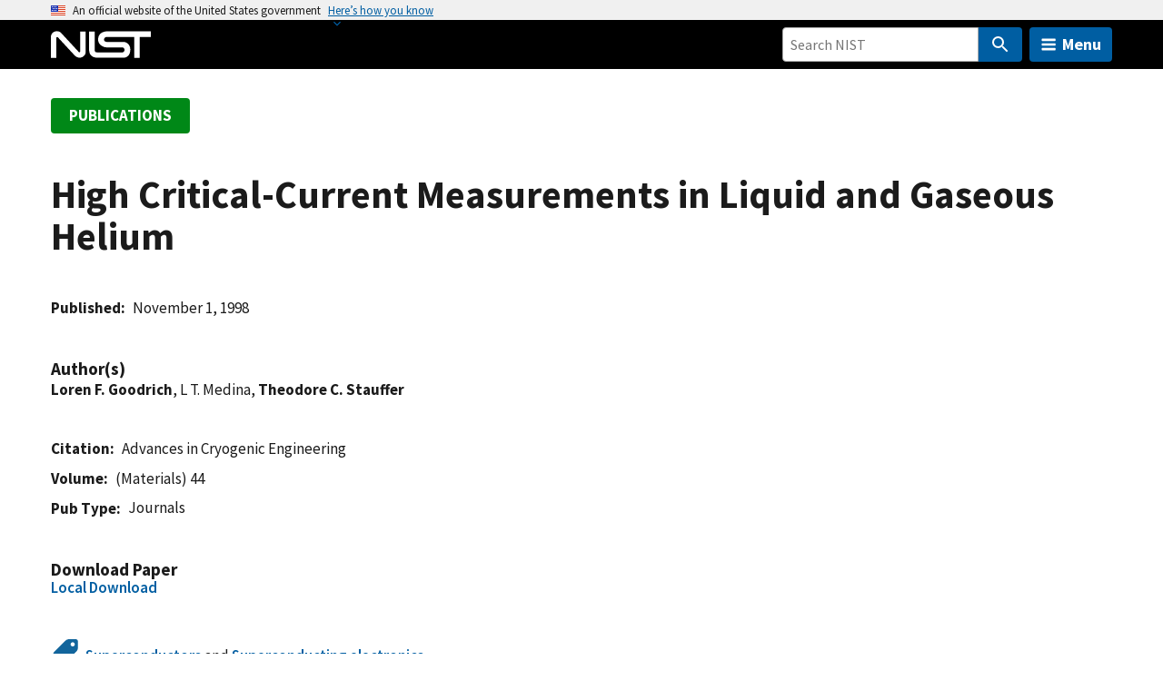

--- FILE ---
content_type: text/html; charset=UTF-8
request_url: https://www.nist.gov/publications/high-critical-current-measurements-liquid-and-gaseous-helium
body_size: 20998
content:
<!DOCTYPE html>
<html lang="en" dir="ltr" prefix="content: http://purl.org/rss/1.0/modules/content/  dc: http://purl.org/dc/terms/  foaf: http://xmlns.com/foaf/0.1/  og: http://ogp.me/ns#  rdfs: http://www.w3.org/2000/01/rdf-schema#  schema: http://schema.org/  sioc: http://rdfs.org/sioc/ns#  sioct: http://rdfs.org/sioc/types#  skos: http://www.w3.org/2004/02/skos/core#  xsd: http://www.w3.org/2001/XMLSchema# ">
  <head>
    <meta charset="utf-8" /><script type="text/javascript">(window.NREUM||(NREUM={})).init={ajax:{deny_list:["bam.nr-data.net"]},feature_flags:["soft_nav"]};(window.NREUM||(NREUM={})).loader_config={licenseKey:"37b7ccb661",applicationID:"1089704227",browserID:"1134161994"};;/*! For license information please see nr-loader-rum-1.308.0.min.js.LICENSE.txt */
(()=>{var e,t,r={163:(e,t,r)=>{"use strict";r.d(t,{j:()=>E});var n=r(384),i=r(1741);var a=r(2555);r(860).K7.genericEvents;const s="experimental.resources",o="register",c=e=>{if(!e||"string"!=typeof e)return!1;try{document.createDocumentFragment().querySelector(e)}catch{return!1}return!0};var d=r(2614),u=r(944),l=r(8122);const f="[data-nr-mask]",g=e=>(0,l.a)(e,(()=>{const e={feature_flags:[],experimental:{allow_registered_children:!1,resources:!1},mask_selector:"*",block_selector:"[data-nr-block]",mask_input_options:{color:!1,date:!1,"datetime-local":!1,email:!1,month:!1,number:!1,range:!1,search:!1,tel:!1,text:!1,time:!1,url:!1,week:!1,textarea:!1,select:!1,password:!0}};return{ajax:{deny_list:void 0,block_internal:!0,enabled:!0,autoStart:!0},api:{get allow_registered_children(){return e.feature_flags.includes(o)||e.experimental.allow_registered_children},set allow_registered_children(t){e.experimental.allow_registered_children=t},duplicate_registered_data:!1},browser_consent_mode:{enabled:!1},distributed_tracing:{enabled:void 0,exclude_newrelic_header:void 0,cors_use_newrelic_header:void 0,cors_use_tracecontext_headers:void 0,allowed_origins:void 0},get feature_flags(){return e.feature_flags},set feature_flags(t){e.feature_flags=t},generic_events:{enabled:!0,autoStart:!0},harvest:{interval:30},jserrors:{enabled:!0,autoStart:!0},logging:{enabled:!0,autoStart:!0},metrics:{enabled:!0,autoStart:!0},obfuscate:void 0,page_action:{enabled:!0},page_view_event:{enabled:!0,autoStart:!0},page_view_timing:{enabled:!0,autoStart:!0},performance:{capture_marks:!1,capture_measures:!1,capture_detail:!0,resources:{get enabled(){return e.feature_flags.includes(s)||e.experimental.resources},set enabled(t){e.experimental.resources=t},asset_types:[],first_party_domains:[],ignore_newrelic:!0}},privacy:{cookies_enabled:!0},proxy:{assets:void 0,beacon:void 0},session:{expiresMs:d.wk,inactiveMs:d.BB},session_replay:{autoStart:!0,enabled:!1,preload:!1,sampling_rate:10,error_sampling_rate:100,collect_fonts:!1,inline_images:!1,fix_stylesheets:!0,mask_all_inputs:!0,get mask_text_selector(){return e.mask_selector},set mask_text_selector(t){c(t)?e.mask_selector="".concat(t,",").concat(f):""===t||null===t?e.mask_selector=f:(0,u.R)(5,t)},get block_class(){return"nr-block"},get ignore_class(){return"nr-ignore"},get mask_text_class(){return"nr-mask"},get block_selector(){return e.block_selector},set block_selector(t){c(t)?e.block_selector+=",".concat(t):""!==t&&(0,u.R)(6,t)},get mask_input_options(){return e.mask_input_options},set mask_input_options(t){t&&"object"==typeof t?e.mask_input_options={...t,password:!0}:(0,u.R)(7,t)}},session_trace:{enabled:!0,autoStart:!0},soft_navigations:{enabled:!0,autoStart:!0},spa:{enabled:!0,autoStart:!0},ssl:void 0,user_actions:{enabled:!0,elementAttributes:["id","className","tagName","type"]}}})());var p=r(6154),m=r(9324);let h=0;const v={buildEnv:m.F3,distMethod:m.Xs,version:m.xv,originTime:p.WN},b={consented:!1},y={appMetadata:{},get consented(){return this.session?.state?.consent||b.consented},set consented(e){b.consented=e},customTransaction:void 0,denyList:void 0,disabled:!1,harvester:void 0,isolatedBacklog:!1,isRecording:!1,loaderType:void 0,maxBytes:3e4,obfuscator:void 0,onerror:void 0,ptid:void 0,releaseIds:{},session:void 0,timeKeeper:void 0,registeredEntities:[],jsAttributesMetadata:{bytes:0},get harvestCount(){return++h}},_=e=>{const t=(0,l.a)(e,y),r=Object.keys(v).reduce((e,t)=>(e[t]={value:v[t],writable:!1,configurable:!0,enumerable:!0},e),{});return Object.defineProperties(t,r)};var w=r(5701);const x=e=>{const t=e.startsWith("http");e+="/",r.p=t?e:"https://"+e};var R=r(7836),k=r(3241);const A={accountID:void 0,trustKey:void 0,agentID:void 0,licenseKey:void 0,applicationID:void 0,xpid:void 0},S=e=>(0,l.a)(e,A),T=new Set;function E(e,t={},r,s){let{init:o,info:c,loader_config:d,runtime:u={},exposed:l=!0}=t;if(!c){const e=(0,n.pV)();o=e.init,c=e.info,d=e.loader_config}e.init=g(o||{}),e.loader_config=S(d||{}),c.jsAttributes??={},p.bv&&(c.jsAttributes.isWorker=!0),e.info=(0,a.D)(c);const f=e.init,m=[c.beacon,c.errorBeacon];T.has(e.agentIdentifier)||(f.proxy.assets&&(x(f.proxy.assets),m.push(f.proxy.assets)),f.proxy.beacon&&m.push(f.proxy.beacon),e.beacons=[...m],function(e){const t=(0,n.pV)();Object.getOwnPropertyNames(i.W.prototype).forEach(r=>{const n=i.W.prototype[r];if("function"!=typeof n||"constructor"===n)return;let a=t[r];e[r]&&!1!==e.exposed&&"micro-agent"!==e.runtime?.loaderType&&(t[r]=(...t)=>{const n=e[r](...t);return a?a(...t):n})})}(e),(0,n.US)("activatedFeatures",w.B)),u.denyList=[...f.ajax.deny_list||[],...f.ajax.block_internal?m:[]],u.ptid=e.agentIdentifier,u.loaderType=r,e.runtime=_(u),T.has(e.agentIdentifier)||(e.ee=R.ee.get(e.agentIdentifier),e.exposed=l,(0,k.W)({agentIdentifier:e.agentIdentifier,drained:!!w.B?.[e.agentIdentifier],type:"lifecycle",name:"initialize",feature:void 0,data:e.config})),T.add(e.agentIdentifier)}},384:(e,t,r)=>{"use strict";r.d(t,{NT:()=>s,US:()=>u,Zm:()=>o,bQ:()=>d,dV:()=>c,pV:()=>l});var n=r(6154),i=r(1863),a=r(1910);const s={beacon:"bam.nr-data.net",errorBeacon:"bam.nr-data.net"};function o(){return n.gm.NREUM||(n.gm.NREUM={}),void 0===n.gm.newrelic&&(n.gm.newrelic=n.gm.NREUM),n.gm.NREUM}function c(){let e=o();return e.o||(e.o={ST:n.gm.setTimeout,SI:n.gm.setImmediate||n.gm.setInterval,CT:n.gm.clearTimeout,XHR:n.gm.XMLHttpRequest,REQ:n.gm.Request,EV:n.gm.Event,PR:n.gm.Promise,MO:n.gm.MutationObserver,FETCH:n.gm.fetch,WS:n.gm.WebSocket},(0,a.i)(...Object.values(e.o))),e}function d(e,t){let r=o();r.initializedAgents??={},t.initializedAt={ms:(0,i.t)(),date:new Date},r.initializedAgents[e]=t}function u(e,t){o()[e]=t}function l(){return function(){let e=o();const t=e.info||{};e.info={beacon:s.beacon,errorBeacon:s.errorBeacon,...t}}(),function(){let e=o();const t=e.init||{};e.init={...t}}(),c(),function(){let e=o();const t=e.loader_config||{};e.loader_config={...t}}(),o()}},782:(e,t,r)=>{"use strict";r.d(t,{T:()=>n});const n=r(860).K7.pageViewTiming},860:(e,t,r)=>{"use strict";r.d(t,{$J:()=>u,K7:()=>c,P3:()=>d,XX:()=>i,Yy:()=>o,df:()=>a,qY:()=>n,v4:()=>s});const n="events",i="jserrors",a="browser/blobs",s="rum",o="browser/logs",c={ajax:"ajax",genericEvents:"generic_events",jserrors:i,logging:"logging",metrics:"metrics",pageAction:"page_action",pageViewEvent:"page_view_event",pageViewTiming:"page_view_timing",sessionReplay:"session_replay",sessionTrace:"session_trace",softNav:"soft_navigations",spa:"spa"},d={[c.pageViewEvent]:1,[c.pageViewTiming]:2,[c.metrics]:3,[c.jserrors]:4,[c.spa]:5,[c.ajax]:6,[c.sessionTrace]:7,[c.softNav]:8,[c.sessionReplay]:9,[c.logging]:10,[c.genericEvents]:11},u={[c.pageViewEvent]:s,[c.pageViewTiming]:n,[c.ajax]:n,[c.spa]:n,[c.softNav]:n,[c.metrics]:i,[c.jserrors]:i,[c.sessionTrace]:a,[c.sessionReplay]:a,[c.logging]:o,[c.genericEvents]:"ins"}},944:(e,t,r)=>{"use strict";r.d(t,{R:()=>i});var n=r(3241);function i(e,t){"function"==typeof console.debug&&(console.debug("New Relic Warning: https://github.com/newrelic/newrelic-browser-agent/blob/main/docs/warning-codes.md#".concat(e),t),(0,n.W)({agentIdentifier:null,drained:null,type:"data",name:"warn",feature:"warn",data:{code:e,secondary:t}}))}},1687:(e,t,r)=>{"use strict";r.d(t,{Ak:()=>d,Ze:()=>f,x3:()=>u});var n=r(3241),i=r(7836),a=r(3606),s=r(860),o=r(2646);const c={};function d(e,t){const r={staged:!1,priority:s.P3[t]||0};l(e),c[e].get(t)||c[e].set(t,r)}function u(e,t){e&&c[e]&&(c[e].get(t)&&c[e].delete(t),p(e,t,!1),c[e].size&&g(e))}function l(e){if(!e)throw new Error("agentIdentifier required");c[e]||(c[e]=new Map)}function f(e="",t="feature",r=!1){if(l(e),!e||!c[e].get(t)||r)return p(e,t);c[e].get(t).staged=!0,g(e)}function g(e){const t=Array.from(c[e]);t.every(([e,t])=>t.staged)&&(t.sort((e,t)=>e[1].priority-t[1].priority),t.forEach(([t])=>{c[e].delete(t),p(e,t)}))}function p(e,t,r=!0){const s=e?i.ee.get(e):i.ee,c=a.i.handlers;if(!s.aborted&&s.backlog&&c){if((0,n.W)({agentIdentifier:e,type:"lifecycle",name:"drain",feature:t}),r){const e=s.backlog[t],r=c[t];if(r){for(let t=0;e&&t<e.length;++t)m(e[t],r);Object.entries(r).forEach(([e,t])=>{Object.values(t||{}).forEach(t=>{t[0]?.on&&t[0]?.context()instanceof o.y&&t[0].on(e,t[1])})})}}s.isolatedBacklog||delete c[t],s.backlog[t]=null,s.emit("drain-"+t,[])}}function m(e,t){var r=e[1];Object.values(t[r]||{}).forEach(t=>{var r=e[0];if(t[0]===r){var n=t[1],i=e[3],a=e[2];n.apply(i,a)}})}},1738:(e,t,r)=>{"use strict";r.d(t,{U:()=>g,Y:()=>f});var n=r(3241),i=r(9908),a=r(1863),s=r(944),o=r(5701),c=r(3969),d=r(8362),u=r(860),l=r(4261);function f(e,t,r,a){const f=a||r;!f||f[e]&&f[e]!==d.d.prototype[e]||(f[e]=function(){(0,i.p)(c.xV,["API/"+e+"/called"],void 0,u.K7.metrics,r.ee),(0,n.W)({agentIdentifier:r.agentIdentifier,drained:!!o.B?.[r.agentIdentifier],type:"data",name:"api",feature:l.Pl+e,data:{}});try{return t.apply(this,arguments)}catch(e){(0,s.R)(23,e)}})}function g(e,t,r,n,s){const o=e.info;null===r?delete o.jsAttributes[t]:o.jsAttributes[t]=r,(s||null===r)&&(0,i.p)(l.Pl+n,[(0,a.t)(),t,r],void 0,"session",e.ee)}},1741:(e,t,r)=>{"use strict";r.d(t,{W:()=>a});var n=r(944),i=r(4261);class a{#e(e,...t){if(this[e]!==a.prototype[e])return this[e](...t);(0,n.R)(35,e)}addPageAction(e,t){return this.#e(i.hG,e,t)}register(e){return this.#e(i.eY,e)}recordCustomEvent(e,t){return this.#e(i.fF,e,t)}setPageViewName(e,t){return this.#e(i.Fw,e,t)}setCustomAttribute(e,t,r){return this.#e(i.cD,e,t,r)}noticeError(e,t){return this.#e(i.o5,e,t)}setUserId(e,t=!1){return this.#e(i.Dl,e,t)}setApplicationVersion(e){return this.#e(i.nb,e)}setErrorHandler(e){return this.#e(i.bt,e)}addRelease(e,t){return this.#e(i.k6,e,t)}log(e,t){return this.#e(i.$9,e,t)}start(){return this.#e(i.d3)}finished(e){return this.#e(i.BL,e)}recordReplay(){return this.#e(i.CH)}pauseReplay(){return this.#e(i.Tb)}addToTrace(e){return this.#e(i.U2,e)}setCurrentRouteName(e){return this.#e(i.PA,e)}interaction(e){return this.#e(i.dT,e)}wrapLogger(e,t,r){return this.#e(i.Wb,e,t,r)}measure(e,t){return this.#e(i.V1,e,t)}consent(e){return this.#e(i.Pv,e)}}},1863:(e,t,r)=>{"use strict";function n(){return Math.floor(performance.now())}r.d(t,{t:()=>n})},1910:(e,t,r)=>{"use strict";r.d(t,{i:()=>a});var n=r(944);const i=new Map;function a(...e){return e.every(e=>{if(i.has(e))return i.get(e);const t="function"==typeof e?e.toString():"",r=t.includes("[native code]"),a=t.includes("nrWrapper");return r||a||(0,n.R)(64,e?.name||t),i.set(e,r),r})}},2555:(e,t,r)=>{"use strict";r.d(t,{D:()=>o,f:()=>s});var n=r(384),i=r(8122);const a={beacon:n.NT.beacon,errorBeacon:n.NT.errorBeacon,licenseKey:void 0,applicationID:void 0,sa:void 0,queueTime:void 0,applicationTime:void 0,ttGuid:void 0,user:void 0,account:void 0,product:void 0,extra:void 0,jsAttributes:{},userAttributes:void 0,atts:void 0,transactionName:void 0,tNamePlain:void 0};function s(e){try{return!!e.licenseKey&&!!e.errorBeacon&&!!e.applicationID}catch(e){return!1}}const o=e=>(0,i.a)(e,a)},2614:(e,t,r)=>{"use strict";r.d(t,{BB:()=>s,H3:()=>n,g:()=>d,iL:()=>c,tS:()=>o,uh:()=>i,wk:()=>a});const n="NRBA",i="SESSION",a=144e5,s=18e5,o={STARTED:"session-started",PAUSE:"session-pause",RESET:"session-reset",RESUME:"session-resume",UPDATE:"session-update"},c={SAME_TAB:"same-tab",CROSS_TAB:"cross-tab"},d={OFF:0,FULL:1,ERROR:2}},2646:(e,t,r)=>{"use strict";r.d(t,{y:()=>n});class n{constructor(e){this.contextId=e}}},2843:(e,t,r)=>{"use strict";r.d(t,{G:()=>a,u:()=>i});var n=r(3878);function i(e,t=!1,r,i){(0,n.DD)("visibilitychange",function(){if(t)return void("hidden"===document.visibilityState&&e());e(document.visibilityState)},r,i)}function a(e,t,r){(0,n.sp)("pagehide",e,t,r)}},3241:(e,t,r)=>{"use strict";r.d(t,{W:()=>a});var n=r(6154);const i="newrelic";function a(e={}){try{n.gm.dispatchEvent(new CustomEvent(i,{detail:e}))}catch(e){}}},3606:(e,t,r)=>{"use strict";r.d(t,{i:()=>a});var n=r(9908);a.on=s;var i=a.handlers={};function a(e,t,r,a){s(a||n.d,i,e,t,r)}function s(e,t,r,i,a){a||(a="feature"),e||(e=n.d);var s=t[a]=t[a]||{};(s[r]=s[r]||[]).push([e,i])}},3878:(e,t,r)=>{"use strict";function n(e,t){return{capture:e,passive:!1,signal:t}}function i(e,t,r=!1,i){window.addEventListener(e,t,n(r,i))}function a(e,t,r=!1,i){document.addEventListener(e,t,n(r,i))}r.d(t,{DD:()=>a,jT:()=>n,sp:()=>i})},3969:(e,t,r)=>{"use strict";r.d(t,{TZ:()=>n,XG:()=>o,rs:()=>i,xV:()=>s,z_:()=>a});const n=r(860).K7.metrics,i="sm",a="cm",s="storeSupportabilityMetrics",o="storeEventMetrics"},4234:(e,t,r)=>{"use strict";r.d(t,{W:()=>a});var n=r(7836),i=r(1687);class a{constructor(e,t){this.agentIdentifier=e,this.ee=n.ee.get(e),this.featureName=t,this.blocked=!1}deregisterDrain(){(0,i.x3)(this.agentIdentifier,this.featureName)}}},4261:(e,t,r)=>{"use strict";r.d(t,{$9:()=>d,BL:()=>o,CH:()=>g,Dl:()=>_,Fw:()=>y,PA:()=>h,Pl:()=>n,Pv:()=>k,Tb:()=>l,U2:()=>a,V1:()=>R,Wb:()=>x,bt:()=>b,cD:()=>v,d3:()=>w,dT:()=>c,eY:()=>p,fF:()=>f,hG:()=>i,k6:()=>s,nb:()=>m,o5:()=>u});const n="api-",i="addPageAction",a="addToTrace",s="addRelease",o="finished",c="interaction",d="log",u="noticeError",l="pauseReplay",f="recordCustomEvent",g="recordReplay",p="register",m="setApplicationVersion",h="setCurrentRouteName",v="setCustomAttribute",b="setErrorHandler",y="setPageViewName",_="setUserId",w="start",x="wrapLogger",R="measure",k="consent"},5289:(e,t,r)=>{"use strict";r.d(t,{GG:()=>s,Qr:()=>c,sB:()=>o});var n=r(3878),i=r(6389);function a(){return"undefined"==typeof document||"complete"===document.readyState}function s(e,t){if(a())return e();const r=(0,i.J)(e),s=setInterval(()=>{a()&&(clearInterval(s),r())},500);(0,n.sp)("load",r,t)}function o(e){if(a())return e();(0,n.DD)("DOMContentLoaded",e)}function c(e){if(a())return e();(0,n.sp)("popstate",e)}},5607:(e,t,r)=>{"use strict";r.d(t,{W:()=>n});const n=(0,r(9566).bz)()},5701:(e,t,r)=>{"use strict";r.d(t,{B:()=>a,t:()=>s});var n=r(3241);const i=new Set,a={};function s(e,t){const r=t.agentIdentifier;a[r]??={},e&&"object"==typeof e&&(i.has(r)||(t.ee.emit("rumresp",[e]),a[r]=e,i.add(r),(0,n.W)({agentIdentifier:r,loaded:!0,drained:!0,type:"lifecycle",name:"load",feature:void 0,data:e})))}},6154:(e,t,r)=>{"use strict";r.d(t,{OF:()=>c,RI:()=>i,WN:()=>u,bv:()=>a,eN:()=>l,gm:()=>s,mw:()=>o,sb:()=>d});var n=r(1863);const i="undefined"!=typeof window&&!!window.document,a="undefined"!=typeof WorkerGlobalScope&&("undefined"!=typeof self&&self instanceof WorkerGlobalScope&&self.navigator instanceof WorkerNavigator||"undefined"!=typeof globalThis&&globalThis instanceof WorkerGlobalScope&&globalThis.navigator instanceof WorkerNavigator),s=i?window:"undefined"!=typeof WorkerGlobalScope&&("undefined"!=typeof self&&self instanceof WorkerGlobalScope&&self||"undefined"!=typeof globalThis&&globalThis instanceof WorkerGlobalScope&&globalThis),o=Boolean("hidden"===s?.document?.visibilityState),c=/iPad|iPhone|iPod/.test(s.navigator?.userAgent),d=c&&"undefined"==typeof SharedWorker,u=((()=>{const e=s.navigator?.userAgent?.match(/Firefox[/\s](\d+\.\d+)/);Array.isArray(e)&&e.length>=2&&e[1]})(),Date.now()-(0,n.t)()),l=()=>"undefined"!=typeof PerformanceNavigationTiming&&s?.performance?.getEntriesByType("navigation")?.[0]?.responseStart},6389:(e,t,r)=>{"use strict";function n(e,t=500,r={}){const n=r?.leading||!1;let i;return(...r)=>{n&&void 0===i&&(e.apply(this,r),i=setTimeout(()=>{i=clearTimeout(i)},t)),n||(clearTimeout(i),i=setTimeout(()=>{e.apply(this,r)},t))}}function i(e){let t=!1;return(...r)=>{t||(t=!0,e.apply(this,r))}}r.d(t,{J:()=>i,s:()=>n})},6630:(e,t,r)=>{"use strict";r.d(t,{T:()=>n});const n=r(860).K7.pageViewEvent},7699:(e,t,r)=>{"use strict";r.d(t,{It:()=>a,KC:()=>o,No:()=>i,qh:()=>s});var n=r(860);const i=16e3,a=1e6,s="SESSION_ERROR",o={[n.K7.logging]:!0,[n.K7.genericEvents]:!1,[n.K7.jserrors]:!1,[n.K7.ajax]:!1}},7836:(e,t,r)=>{"use strict";r.d(t,{P:()=>o,ee:()=>c});var n=r(384),i=r(8990),a=r(2646),s=r(5607);const o="nr@context:".concat(s.W),c=function e(t,r){var n={},s={},u={},l=!1;try{l=16===r.length&&d.initializedAgents?.[r]?.runtime.isolatedBacklog}catch(e){}var f={on:p,addEventListener:p,removeEventListener:function(e,t){var r=n[e];if(!r)return;for(var i=0;i<r.length;i++)r[i]===t&&r.splice(i,1)},emit:function(e,r,n,i,a){!1!==a&&(a=!0);if(c.aborted&&!i)return;t&&a&&t.emit(e,r,n);var o=g(n);m(e).forEach(e=>{e.apply(o,r)});var d=v()[s[e]];d&&d.push([f,e,r,o]);return o},get:h,listeners:m,context:g,buffer:function(e,t){const r=v();if(t=t||"feature",f.aborted)return;Object.entries(e||{}).forEach(([e,n])=>{s[n]=t,t in r||(r[t]=[])})},abort:function(){f._aborted=!0,Object.keys(f.backlog).forEach(e=>{delete f.backlog[e]})},isBuffering:function(e){return!!v()[s[e]]},debugId:r,backlog:l?{}:t&&"object"==typeof t.backlog?t.backlog:{},isolatedBacklog:l};return Object.defineProperty(f,"aborted",{get:()=>{let e=f._aborted||!1;return e||(t&&(e=t.aborted),e)}}),f;function g(e){return e&&e instanceof a.y?e:e?(0,i.I)(e,o,()=>new a.y(o)):new a.y(o)}function p(e,t){n[e]=m(e).concat(t)}function m(e){return n[e]||[]}function h(t){return u[t]=u[t]||e(f,t)}function v(){return f.backlog}}(void 0,"globalEE"),d=(0,n.Zm)();d.ee||(d.ee=c)},8122:(e,t,r)=>{"use strict";r.d(t,{a:()=>i});var n=r(944);function i(e,t){try{if(!e||"object"!=typeof e)return(0,n.R)(3);if(!t||"object"!=typeof t)return(0,n.R)(4);const r=Object.create(Object.getPrototypeOf(t),Object.getOwnPropertyDescriptors(t)),a=0===Object.keys(r).length?e:r;for(let s in a)if(void 0!==e[s])try{if(null===e[s]){r[s]=null;continue}Array.isArray(e[s])&&Array.isArray(t[s])?r[s]=Array.from(new Set([...e[s],...t[s]])):"object"==typeof e[s]&&"object"==typeof t[s]?r[s]=i(e[s],t[s]):r[s]=e[s]}catch(e){r[s]||(0,n.R)(1,e)}return r}catch(e){(0,n.R)(2,e)}}},8362:(e,t,r)=>{"use strict";r.d(t,{d:()=>a});var n=r(9566),i=r(1741);class a extends i.W{agentIdentifier=(0,n.LA)(16)}},8374:(e,t,r)=>{r.nc=(()=>{try{return document?.currentScript?.nonce}catch(e){}return""})()},8990:(e,t,r)=>{"use strict";r.d(t,{I:()=>i});var n=Object.prototype.hasOwnProperty;function i(e,t,r){if(n.call(e,t))return e[t];var i=r();if(Object.defineProperty&&Object.keys)try{return Object.defineProperty(e,t,{value:i,writable:!0,enumerable:!1}),i}catch(e){}return e[t]=i,i}},9324:(e,t,r)=>{"use strict";r.d(t,{F3:()=>i,Xs:()=>a,xv:()=>n});const n="1.308.0",i="PROD",a="CDN"},9566:(e,t,r)=>{"use strict";r.d(t,{LA:()=>o,bz:()=>s});var n=r(6154);const i="xxxxxxxx-xxxx-4xxx-yxxx-xxxxxxxxxxxx";function a(e,t){return e?15&e[t]:16*Math.random()|0}function s(){const e=n.gm?.crypto||n.gm?.msCrypto;let t,r=0;return e&&e.getRandomValues&&(t=e.getRandomValues(new Uint8Array(30))),i.split("").map(e=>"x"===e?a(t,r++).toString(16):"y"===e?(3&a()|8).toString(16):e).join("")}function o(e){const t=n.gm?.crypto||n.gm?.msCrypto;let r,i=0;t&&t.getRandomValues&&(r=t.getRandomValues(new Uint8Array(e)));const s=[];for(var o=0;o<e;o++)s.push(a(r,i++).toString(16));return s.join("")}},9908:(e,t,r)=>{"use strict";r.d(t,{d:()=>n,p:()=>i});var n=r(7836).ee.get("handle");function i(e,t,r,i,a){a?(a.buffer([e],i),a.emit(e,t,r)):(n.buffer([e],i),n.emit(e,t,r))}}},n={};function i(e){var t=n[e];if(void 0!==t)return t.exports;var a=n[e]={exports:{}};return r[e](a,a.exports,i),a.exports}i.m=r,i.d=(e,t)=>{for(var r in t)i.o(t,r)&&!i.o(e,r)&&Object.defineProperty(e,r,{enumerable:!0,get:t[r]})},i.f={},i.e=e=>Promise.all(Object.keys(i.f).reduce((t,r)=>(i.f[r](e,t),t),[])),i.u=e=>"nr-rum-1.308.0.min.js",i.o=(e,t)=>Object.prototype.hasOwnProperty.call(e,t),e={},t="NRBA-1.308.0.PROD:",i.l=(r,n,a,s)=>{if(e[r])e[r].push(n);else{var o,c;if(void 0!==a)for(var d=document.getElementsByTagName("script"),u=0;u<d.length;u++){var l=d[u];if(l.getAttribute("src")==r||l.getAttribute("data-webpack")==t+a){o=l;break}}if(!o){c=!0;var f={296:"sha512-+MIMDsOcckGXa1EdWHqFNv7P+JUkd5kQwCBr3KE6uCvnsBNUrdSt4a/3/L4j4TxtnaMNjHpza2/erNQbpacJQA=="};(o=document.createElement("script")).charset="utf-8",i.nc&&o.setAttribute("nonce",i.nc),o.setAttribute("data-webpack",t+a),o.src=r,0!==o.src.indexOf(window.location.origin+"/")&&(o.crossOrigin="anonymous"),f[s]&&(o.integrity=f[s])}e[r]=[n];var g=(t,n)=>{o.onerror=o.onload=null,clearTimeout(p);var i=e[r];if(delete e[r],o.parentNode&&o.parentNode.removeChild(o),i&&i.forEach(e=>e(n)),t)return t(n)},p=setTimeout(g.bind(null,void 0,{type:"timeout",target:o}),12e4);o.onerror=g.bind(null,o.onerror),o.onload=g.bind(null,o.onload),c&&document.head.appendChild(o)}},i.r=e=>{"undefined"!=typeof Symbol&&Symbol.toStringTag&&Object.defineProperty(e,Symbol.toStringTag,{value:"Module"}),Object.defineProperty(e,"__esModule",{value:!0})},i.p="https://js-agent.newrelic.com/",(()=>{var e={374:0,840:0};i.f.j=(t,r)=>{var n=i.o(e,t)?e[t]:void 0;if(0!==n)if(n)r.push(n[2]);else{var a=new Promise((r,i)=>n=e[t]=[r,i]);r.push(n[2]=a);var s=i.p+i.u(t),o=new Error;i.l(s,r=>{if(i.o(e,t)&&(0!==(n=e[t])&&(e[t]=void 0),n)){var a=r&&("load"===r.type?"missing":r.type),s=r&&r.target&&r.target.src;o.message="Loading chunk "+t+" failed: ("+a+": "+s+")",o.name="ChunkLoadError",o.type=a,o.request=s,n[1](o)}},"chunk-"+t,t)}};var t=(t,r)=>{var n,a,[s,o,c]=r,d=0;if(s.some(t=>0!==e[t])){for(n in o)i.o(o,n)&&(i.m[n]=o[n]);if(c)c(i)}for(t&&t(r);d<s.length;d++)a=s[d],i.o(e,a)&&e[a]&&e[a][0](),e[a]=0},r=self["webpackChunk:NRBA-1.308.0.PROD"]=self["webpackChunk:NRBA-1.308.0.PROD"]||[];r.forEach(t.bind(null,0)),r.push=t.bind(null,r.push.bind(r))})(),(()=>{"use strict";i(8374);var e=i(8362),t=i(860);const r=Object.values(t.K7);var n=i(163);var a=i(9908),s=i(1863),o=i(4261),c=i(1738);var d=i(1687),u=i(4234),l=i(5289),f=i(6154),g=i(944),p=i(384);const m=e=>f.RI&&!0===e?.privacy.cookies_enabled;function h(e){return!!(0,p.dV)().o.MO&&m(e)&&!0===e?.session_trace.enabled}var v=i(6389),b=i(7699);class y extends u.W{constructor(e,t){super(e.agentIdentifier,t),this.agentRef=e,this.abortHandler=void 0,this.featAggregate=void 0,this.loadedSuccessfully=void 0,this.onAggregateImported=new Promise(e=>{this.loadedSuccessfully=e}),this.deferred=Promise.resolve(),!1===e.init[this.featureName].autoStart?this.deferred=new Promise((t,r)=>{this.ee.on("manual-start-all",(0,v.J)(()=>{(0,d.Ak)(e.agentIdentifier,this.featureName),t()}))}):(0,d.Ak)(e.agentIdentifier,t)}importAggregator(e,t,r={}){if(this.featAggregate)return;const n=async()=>{let n;await this.deferred;try{if(m(e.init)){const{setupAgentSession:t}=await i.e(296).then(i.bind(i,3305));n=t(e)}}catch(e){(0,g.R)(20,e),this.ee.emit("internal-error",[e]),(0,a.p)(b.qh,[e],void 0,this.featureName,this.ee)}try{if(!this.#t(this.featureName,n,e.init))return(0,d.Ze)(this.agentIdentifier,this.featureName),void this.loadedSuccessfully(!1);const{Aggregate:i}=await t();this.featAggregate=new i(e,r),e.runtime.harvester.initializedAggregates.push(this.featAggregate),this.loadedSuccessfully(!0)}catch(e){(0,g.R)(34,e),this.abortHandler?.(),(0,d.Ze)(this.agentIdentifier,this.featureName,!0),this.loadedSuccessfully(!1),this.ee&&this.ee.abort()}};f.RI?(0,l.GG)(()=>n(),!0):n()}#t(e,r,n){if(this.blocked)return!1;switch(e){case t.K7.sessionReplay:return h(n)&&!!r;case t.K7.sessionTrace:return!!r;default:return!0}}}var _=i(6630),w=i(2614),x=i(3241);class R extends y{static featureName=_.T;constructor(e){var t;super(e,_.T),this.setupInspectionEvents(e.agentIdentifier),t=e,(0,c.Y)(o.Fw,function(e,r){"string"==typeof e&&("/"!==e.charAt(0)&&(e="/"+e),t.runtime.customTransaction=(r||"http://custom.transaction")+e,(0,a.p)(o.Pl+o.Fw,[(0,s.t)()],void 0,void 0,t.ee))},t),this.importAggregator(e,()=>i.e(296).then(i.bind(i,3943)))}setupInspectionEvents(e){const t=(t,r)=>{t&&(0,x.W)({agentIdentifier:e,timeStamp:t.timeStamp,loaded:"complete"===t.target.readyState,type:"window",name:r,data:t.target.location+""})};(0,l.sB)(e=>{t(e,"DOMContentLoaded")}),(0,l.GG)(e=>{t(e,"load")}),(0,l.Qr)(e=>{t(e,"navigate")}),this.ee.on(w.tS.UPDATE,(t,r)=>{(0,x.W)({agentIdentifier:e,type:"lifecycle",name:"session",data:r})})}}class k extends e.d{constructor(e){var t;(super(),f.gm)?(this.features={},(0,p.bQ)(this.agentIdentifier,this),this.desiredFeatures=new Set(e.features||[]),this.desiredFeatures.add(R),(0,n.j)(this,e,e.loaderType||"agent"),t=this,(0,c.Y)(o.cD,function(e,r,n=!1){if("string"==typeof e){if(["string","number","boolean"].includes(typeof r)||null===r)return(0,c.U)(t,e,r,o.cD,n);(0,g.R)(40,typeof r)}else(0,g.R)(39,typeof e)},t),function(e){(0,c.Y)(o.Dl,function(t,r=!1){if("string"!=typeof t&&null!==t)return void(0,g.R)(41,typeof t);const n=e.info.jsAttributes["enduser.id"];r&&null!=n&&n!==t?(0,a.p)(o.Pl+"setUserIdAndResetSession",[t],void 0,"session",e.ee):(0,c.U)(e,"enduser.id",t,o.Dl,!0)},e)}(this),function(e){(0,c.Y)(o.nb,function(t){if("string"==typeof t||null===t)return(0,c.U)(e,"application.version",t,o.nb,!1);(0,g.R)(42,typeof t)},e)}(this),function(e){(0,c.Y)(o.d3,function(){e.ee.emit("manual-start-all")},e)}(this),function(e){(0,c.Y)(o.Pv,function(t=!0){if("boolean"==typeof t){if((0,a.p)(o.Pl+o.Pv,[t],void 0,"session",e.ee),e.runtime.consented=t,t){const t=e.features.page_view_event;t.onAggregateImported.then(e=>{const r=t.featAggregate;e&&!r.sentRum&&r.sendRum()})}}else(0,g.R)(65,typeof t)},e)}(this),this.run()):(0,g.R)(21)}get config(){return{info:this.info,init:this.init,loader_config:this.loader_config,runtime:this.runtime}}get api(){return this}run(){try{const e=function(e){const t={};return r.forEach(r=>{t[r]=!!e[r]?.enabled}),t}(this.init),n=[...this.desiredFeatures];n.sort((e,r)=>t.P3[e.featureName]-t.P3[r.featureName]),n.forEach(r=>{if(!e[r.featureName]&&r.featureName!==t.K7.pageViewEvent)return;if(r.featureName===t.K7.spa)return void(0,g.R)(67);const n=function(e){switch(e){case t.K7.ajax:return[t.K7.jserrors];case t.K7.sessionTrace:return[t.K7.ajax,t.K7.pageViewEvent];case t.K7.sessionReplay:return[t.K7.sessionTrace];case t.K7.pageViewTiming:return[t.K7.pageViewEvent];default:return[]}}(r.featureName).filter(e=>!(e in this.features));n.length>0&&(0,g.R)(36,{targetFeature:r.featureName,missingDependencies:n}),this.features[r.featureName]=new r(this)})}catch(e){(0,g.R)(22,e);for(const e in this.features)this.features[e].abortHandler?.();const t=(0,p.Zm)();delete t.initializedAgents[this.agentIdentifier]?.features,delete this.sharedAggregator;return t.ee.get(this.agentIdentifier).abort(),!1}}}var A=i(2843),S=i(782);class T extends y{static featureName=S.T;constructor(e){super(e,S.T),f.RI&&((0,A.u)(()=>(0,a.p)("docHidden",[(0,s.t)()],void 0,S.T,this.ee),!0),(0,A.G)(()=>(0,a.p)("winPagehide",[(0,s.t)()],void 0,S.T,this.ee)),this.importAggregator(e,()=>i.e(296).then(i.bind(i,2117))))}}var E=i(3969);class I extends y{static featureName=E.TZ;constructor(e){super(e,E.TZ),f.RI&&document.addEventListener("securitypolicyviolation",e=>{(0,a.p)(E.xV,["Generic/CSPViolation/Detected"],void 0,this.featureName,this.ee)}),this.importAggregator(e,()=>i.e(296).then(i.bind(i,9623)))}}new k({features:[R,T,I],loaderType:"lite"})})()})();</script>
<noscript><style>form.antibot * :not(.antibot-message) { display: none !important; }</style>
</noscript><script async src="https://www.googletagmanager.com/gtag/js?id=G-HEQ0YF2VYL"></script>
<script>window.dataLayer = window.dataLayer || [];function gtag(){dataLayer.push(arguments)};gtag("js", new Date());gtag("set", "developer_id.dMDhkMT", true);gtag('set', {'cookie_flags': 'SameSite=None;Secure', 'cookie_domain': 'www.nist.gov'});
gtag('config', 'G-CSLL4ZEK4L', { 
    'agency': 'DOC', 
    'subagency': 'NIST', 
    'groups': 'default',
});gtag("config", "G-HEQ0YF2VYL", {"groups":"default","page_placeholder":"PLACEHOLDER_page_location","link_attribution":true,"allow_ad_personalization_signals":false});gtag("config", "G-CSLL4ZEK4L", {"groups":"default","page_placeholder":"PLACEHOLDER_page_location","link_attribution":true,"allow_ad_personalization_signals":false});gtag("event", "custom", {"node_title":"High Critical-Current Measurements in Liquid and Gaseous Helium","node_id":"644281","content_type":"Publication"});</script>
<link rel="canonical" href="https://www.nist.gov/publications/high-critical-current-measurements-liquid-and-gaseous-helium" />
<link rel="shortlink" href="https://www.nist.gov/node/644281" />
<meta name="citation_title" content="High Critical-Current Measurements in Liquid and Gaseous Helium" />
<meta name="citation_author" content="Loren F. Goodrich" />
<meta name="citation_author" content="L T. Medina" />
<meta name="citation_author" content="Theodore C. Stauffer" />
<meta name="citation_publication_date" content="1998-11-01T07:00-05:00" />
<meta name="citation_volume" content="(Materials) 44" />
<meta name="citation_firstpage" content="873" />
<meta name="citation_lastpage" content="880" />
<meta name="citation_pdf_url" content="https://tsapps.nist.gov/publication/get_pdf.cfm?pub_id=30397" />
<meta property="og:site_name" content="NIST" />
<meta property="og:type" content="Article" />
<meta property="og:url" content="https://www.nist.gov/publications/high-critical-current-measurements-liquid-and-gaseous-helium" />
<meta property="og:title" content="High Critical-Current Measurements in Liquid and Gaseous Helium" />
<meta property="og:image" content="https://www.nist.gov/themes/custom/nist_www/img/homepage/nist_mark.png" />
<meta property="article:author" content="Loren F. Goodrich" />
<meta property="article:author" content="L T. Medina" />
<meta property="article:author" content="Theodore C. Stauffer" />
<meta property="article:published_time" content="1998-11-01T07:00-05:00" />
<meta property="article:modified_time" content="2021-10-12T11:10-04:00" />
<meta name="dcterms.title" content="High Critical-Current Measurements in Liquid and Gaseous Helium" />
<meta name="dcterms.creator" content="Loren F. Goodrich, L T. Medina, Theodore C. Stauffer" />
<meta name="dcterms.publisher" content="Loren F. Goodrich, L T. Medina, Theodore C. Stauffer" />
<meta name="dcterms.date" content="1998-11-01T07:00-05:00" />
<meta name="dcterms.type" content="text" />
<meta name="dcterms.format" content="text/html" />
<meta name="dcterms.identifier" content="https://www.nist.gov/publications/high-critical-current-measurements-liquid-and-gaseous-helium" />
<meta name="dcterms.source" content="NIST" />
<meta name="dcterms.modified" content="2021-10-12T11:10-04:00" />
<meta name="dcterms.created" content="1998-11-01T07:00-05:00" />
<meta name="twitter:card" content="summary_large_image" />
<meta name="twitter:title" content="High Critical-Current Measurements in Liquid and Gaseous Helium" />
<meta name="twitter:description" content="" />
<meta name="twitter:site" content="NIST" />
<meta name="google-site-verification" content="QMu0ODkER3rN5hLcMLqNVf7e3bkjYsNLTuhqfH48jCA" />
<meta name="Generator" content="Drupal 10 (https://www.drupal.org)" />
<meta name="MobileOptimized" content="width" />
<meta name="HandheldFriendly" content="true" />
<meta name="viewport" content="width=device-width, initial-scale=1.0" />
<meta name="nist_search_modified" class="elastic" content="2021-10-12T11:10:00-04:00" />
<meta name="nist_search_bundle" class="elastic" content="publication" />
<link rel="icon" href="/themes/custom/nist_www/favicon.ico" type="image/vnd.microsoft.icon" />

    <title>High Critical-Current Measurements in Liquid and Gaseous Helium | NIST</title>
    <link rel="stylesheet" media="all" href="/sites/default/files/css/css_NlbCoZDcT-9JRCSnIwMy6Hwrl8YwKOhfI1W8_z0adno.css?delta=0&amp;language=en&amp;theme=nist_www&amp;include=[base64]" />
<link rel="stylesheet" media="all" href="/sites/default/files/css/css_1tILtEQNbrQC4mgnUclMdyMerJQU6Jvm9eYndBBwgPg.css?delta=1&amp;language=en&amp;theme=nist_www&amp;include=[base64]" />
<link rel="stylesheet" media="print" href="/sites/default/files/css/css_LpHBc8EPEsDrEJSd96BC5X0OHJG9W5P68QT2eD_fJio.css?delta=2&amp;language=en&amp;theme=nist_www&amp;include=[base64]" />
<link rel="stylesheet" media="all" href="/sites/default/files/css/css_5GB0yD0alCK5-UVq6LVF7vNUIZvRLnqID9zW70Pr1iM.css?delta=3&amp;language=en&amp;theme=nist_www&amp;include=[base64]" />

    <script src="/sites/default/files/js/js_5WbAeKWaHF5M7ZGOm0J4MoiuVLINg4UjWTVpVV4wxTc.js?scope=header&amp;delta=0&amp;language=en&amp;theme=nist_www&amp;include=[base64]"></script>

  </head>
  <body class="node-644281">
        <a href="#main-content" class="visually-hidden focusable" data-elastic-exclude>
      Skip to main content
    </a>
    
      <div class="dialog-off-canvas-main-canvas" data-off-canvas-main-canvas>
    
  <!-- nist-index-ignore-start -->
<section data-elastic-exclude class="usa-banner" aria-label="Official website of the United States government">
  <div class="usa-accordion">
    <header class="usa-banner__header">
      <div class="usa-banner__inner">
        <div class="grid-col-auto">
          <img class="usa-banner__header-flag" src="/libraries/nist-component-library/dist/img/us_flag_small.png" alt="U.S. flag">
        </div>
        <div class="grid-col-fill tablet:grid-col-auto">
          <p class="usa-banner__header-text">An official website of the United States government</p>
          <p class="usa-banner__header-action" aria-hidden="true">Here’s how you know</p>
        </div>
        <button class="usa-accordion__button usa-banner__button" aria-expanded="false" aria-controls="gov-banner-default">
          <span class="usa-banner__button-text">Here’s how you know</span>
        </button>
      </div>
    </header>
    <div class="usa-banner__content usa-accordion__content" id="gov-banner-default">
      <div class="grid-row grid-gap-lg">
        <div class="usa-banner__guidance tablet:grid-col-6">
          <img class="usa-banner__icon usa-media-block__img" src="/libraries/nist-component-library/dist/img/icon-dot-gov.svg" role="img" alt="" aria-hidden="true">
          <div class="usa-media-block__body">
            <p>
              <strong>Official websites use .gov</strong>
              <br/>
              A <strong>.gov</strong> website belongs to an official government organization in the United States.
            </p>
          </div>
        </div>
        <div class="usa-banner__guidance tablet:grid-col-6">
          <img class="usa-banner__icon usa-media-block__img" src="/libraries/nist-component-library/dist/img/icon-https.svg" role="img" alt="" aria-hidden="true">
          <div class="usa-media-block__body">
            <p>
              <strong>Secure .gov websites use HTTPS</strong>
              <br/>
              A <strong>lock</strong> (  <span class="icon-lock">
    <svg xmlns="http://www.w3.org/2000/svg" width="52" height="64" viewbox="0 0 52 64" class="usa-banner__lock-image" role="img" aria-labelledby="banner-lock-title banner-lock-description" focusable="false">
      <title id="banner-lock-title">Lock</title>
      <desc id="banner-lock-description">A locked padlock</desc><path fill="#000000" fill-rule="evenodd" d="M26 0c10.493 0 19 8.507 19 19v9h3a4 4 0 0 1 4 4v28a4 4 0 0 1-4 4H4a4 4 0 0 1-4-4V32a4 4 0 0 1 4-4h3v-9C7 8.507 15.507 0 26 0zm0 8c-5.979 0-10.843 4.77-10.996 10.712L15 19v9h22v-9c0-6.075-4.925-11-11-11z"/></svg>
  </span>
) or <strong>https://</strong> means you’ve safely connected to the .gov website. Share sensitive information only on official, secure websites.
            </p>
          </div>
        </div>
      </div>
    </div>
  </div>
</section>
<!-- nist-index-ignore-end -->

    
    <div data-elastic-exclude>
<!-- nist-index-ignore-start -->
<div class="nist-print-header" style="display:none;">
  <p class="nist-print-header__url">https://www.nist.gov/publications/high-critical-current-measurements-liquid-and-gaseous-helium</p>
  <img class="nist-print-header__logo" width="289" height="38" src="/libraries/nist-component-library/dist/img/logo/nist_logo_sidestack.svg" alt="National Institute of Standards and Technology" />
</div>


<div class="usa-overlay"></div>
<header class="usa-header nist-header--www nist-header--minimal" role="banner">
      <div class="usa-navbar__outer">
    <div class="usa-navbar">
      <div class="usa-logo flex-fill">
            <a href="/" title="National Institute of Standards and Technology" aria-label="Home">
      <img src="/libraries/nist-component-library/dist/img/logo/logo.svg" alt="National Institute of Standards and Technology" width="300px" height="80px" />
    </a>
        </div>
      <div class="usa-header__right grid-row flex-auto">
                                  <div class="grid-col-fill nist-header__search-group">
                      
<form class="usa-search usa-search--small"
  accept-charset="UTF-8"
  action="/search"
  id="search_form"
  method="get">
  <div role="search">
    <label class="usa-sr-only" for="search-form">Search NIST</label>
    <input class="usa-input" id="search-form" type="search" name="s" placeholder="Search NIST" required="" maxlength="128">
    <button class="usa-button" type="submit"><img src="/libraries/nist-component-library/dist/img/usa-icons-bg/search--white.svg" class="usa-search__submit-icon" alt="Search"></button>
  </div>
</form>
                  </div>
                  <div class="grid-col-auto padding-left-1">
            <button class="usa-menu-btn">Menu</button>
          </div>
              </div>
    </div>
  </div>

      


<nav aria-label="Primary navigation" class="usa-nav">
  <div class="usa-nav__inner">
    <button class="usa-nav__close">Close</button>
    <ul class="usa-nav__primary usa-accordion">
            <li class="usa-nav__primary-item">
                <a class="usa-nav__link" href="/publications">Publications</a>
              </li>
            <li class="usa-nav__primary-item">
                <button class="usa-accordion__button usa-nav__link" aria-expanded="false" aria-controls="primary_menu-2"><span>What We Do</span></button>
        <div id="primary_menu-2" class="usa-nav__submenu usa-megamenu">
          <div class="grid-row">
                                                        <div class="tablet:grid-col-fill"><ul class="usa-nav__submenu-list">
                            <li class="usa-nav__submenu-item">
                <a href="/topics" class="usa-nav__link">All Topics</a>
                              </li>
                                                        <li class="usa-nav__submenu-item">
                <a href="/advanced-communications" class="usa-nav__link">Advanced communications</a>
                              </li>
                                                        <li class="usa-nav__submenu-item">
                <a href="/artificial-intelligence" class="usa-nav__link">Artificial intelligence</a>
                              </li>
                                                        <li class="usa-nav__submenu-item">
                <a href="/bioscience" class="usa-nav__link">Bioscience</a>
                              </li>
                                                        <li class="usa-nav__submenu-item">
                <a href="/buildings-construction" class="usa-nav__link">Buildings and construction</a>
                              </li>
                                                        <li class="usa-nav__submenu-item">
                <a href="/chemistry" class="usa-nav__link">Chemistry</a>
                              </li>
                                                        <li class="usa-nav__submenu-item">
                <a href="/cybersecurity-and-privacy" class="usa-nav__link">Cybersecurity and Privacy</a>
                              </li>
                                                        <li class="usa-nav__submenu-item">
                <a href="/electronics" class="usa-nav__link">Electronics</a>
                              </li>
                                                        <li class="usa-nav__submenu-item">
                <a href="/energy" class="usa-nav__link">Energy</a>
                              </li>
                                                          </ul></div><div class="column-break tablet:grid-col-fill"><ul class="usa-nav__submenu-list">
                            <li class="usa-nav__submenu-item">
                <a href="/environment" class="usa-nav__link">Environment</a>
                              </li>
                                                        <li class="usa-nav__submenu-item">
                <a href="/fire" class="usa-nav__link">Fire</a>
                              </li>
                                                        <li class="usa-nav__submenu-item">
                <a href="/forensic-science" class="usa-nav__link">Forensic science</a>
                              </li>
                                                        <li class="usa-nav__submenu-item">
                <a href="/health" class="usa-nav__link">Health</a>
                              </li>
                                                        <li class="usa-nav__submenu-item">
                <a href="/information-technology" class="usa-nav__link">Information technology</a>
                              </li>
                                                        <li class="usa-nav__submenu-item">
                <a href="/infrastructure" class="usa-nav__link">Infrastructure</a>
                              </li>
                                                        <li class="usa-nav__submenu-item">
                <a href="/manufacturing" class="usa-nav__link">Manufacturing</a>
                              </li>
                                                        <li class="usa-nav__submenu-item">
                <a href="/materials" class="usa-nav__link">Materials</a>
                              </li>
                                                        <li class="usa-nav__submenu-item">
                <a href="/mathematics-statistics" class="usa-nav__link">Mathematics and statistics</a>
                              </li>
                                                          </ul></div><div class="column-break tablet:grid-col-fill"><ul class="usa-nav__submenu-list">
                            <li class="usa-nav__submenu-item">
                <a href="/metrology" class="usa-nav__link">Metrology</a>
                              </li>
                                                        <li class="usa-nav__submenu-item">
                <a href="/nanotechnology" class="usa-nav__link">Nanotechnology</a>
                              </li>
                                                        <li class="usa-nav__submenu-item">
                <a href="/neutron-research" class="usa-nav__link">Neutron research</a>
                              </li>
                                                        <li class="usa-nav__submenu-item">
                <a href="/performance-excellence" class="usa-nav__link">Performance excellence</a>
                              </li>
                                                        <li class="usa-nav__submenu-item">
                <a href="/physics" class="usa-nav__link">Physics</a>
                              </li>
                                                        <li class="usa-nav__submenu-item">
                <a href="/public-safety" class="usa-nav__link">Public safety</a>
                              </li>
                                                        <li class="usa-nav__submenu-item">
                <a href="/quantum-information-science" class="usa-nav__link">Quantum information science</a>
                              </li>
                                                        <li class="usa-nav__submenu-item">
                <a href="/resilience" class="usa-nav__link">Resilience</a>
                              </li>
                                                        <li class="usa-nav__submenu-item">
                <a href="/standards" class="usa-nav__link">Standards</a>
                              </li>
                                                        <li class="usa-nav__submenu-item">
                <a href="/transportation" class="usa-nav__link">Transportation</a>
                              </li>
                            </ul>
            </div>
          </div>
        </div>
              </li>
            <li class="usa-nav__primary-item">
                <button class="usa-accordion__button usa-nav__link" aria-expanded="false" aria-controls="primary_menu-3"><span>Labs &amp; Major Programs</span></button>
        <div id="primary_menu-3" class="usa-nav__submenu usa-megamenu">
          <div class="grid-row">
                                                        <div class="tablet:grid-col-fill"><ul class="usa-nav__submenu-list">
                            <li class="usa-nav__submenu-item">
                <a href="/adlp" class="usa-nav__link">Assoc Director of Laboratory Programs</a>
                              </li>
                                                        <li class="usa-nav__submenu-item">
                <a href="/laboratories" class="usa-nav__link">Laboratories</a>
                                <ul class="usa-nav__submenu-list">
                                  <li>
                    <a href="/ctl" class="usa-nav__link">Communications Technology Laboratory</a>
                  </li>
                                  <li>
                    <a href="/el" class="usa-nav__link">Engineering Laboratory</a>
                  </li>
                                  <li>
                    <a href="/itl" class="usa-nav__link">Information Technology Laboratory</a>
                  </li>
                                  <li>
                    <a href="/mml" class="usa-nav__link">Material Measurement Laboratory</a>
                  </li>
                                  <li>
                    <a href="/pml" class="usa-nav__link">Physical Measurement Laboratory</a>
                  </li>
                                </ul>
                              </li>
                                                          </ul></div><div class="column-break tablet:grid-col-fill"><ul class="usa-nav__submenu-list">
                            <li class="usa-nav__submenu-item">
                <a href="/user-facilities" class="usa-nav__link">User Facilities</a>
                                <ul class="usa-nav__submenu-list">
                                  <li>
                    <a href="/ncnr" class="usa-nav__link">NIST Center for Neutron Research</a>
                  </li>
                                  <li>
                    <a href="/cnst" class="usa-nav__link">CNST NanoFab</a>
                  </li>
                                </ul>
                              </li>
                                                        <li class="usa-nav__submenu-item">
                <a href="/research-test-beds" class="usa-nav__link">Research Test Beds</a>
                              </li>
                                                        <li class="usa-nav__submenu-item">
                <a href="/laboratories/projects-programs" class="usa-nav__link">Research Projects</a>
                              </li>
                                                        <li class="usa-nav__submenu-item">
                <a href="/laboratories/tools-instruments" class="usa-nav__link">Tools &amp; Instruments</a>
                              </li>
                                                          </ul></div><div class="column-break tablet:grid-col-fill"><ul class="usa-nav__submenu-list">
                            <li class="usa-nav__submenu-item">
                <a href="/major-programs" class="usa-nav__link">Major Programs</a>
                                <ul class="usa-nav__submenu-list">
                                  <li>
                    <a href="/baldrige" class="usa-nav__link">Baldrige Performance Excellence Program</a>
                  </li>
                                  <li>
                    <a href="/chips" class="usa-nav__link">CHIPS for America Initiative</a>
                  </li>
                                  <li>
                    <a href="/mep" class="usa-nav__link">Manufacturing Extension Partnership (MEP)</a>
                  </li>
                                  <li>
                    <a href="/oam" class="usa-nav__link">Office of Advanced Manufacturing</a>
                  </li>
                                  <li>
                    <a href="/spo" class="usa-nav__link">Special Programs Office</a>
                  </li>
                                  <li>
                    <a href="/tpo" class="usa-nav__link">Technology Partnerships Office</a>
                  </li>
                                </ul>
                              </li>
                            </ul>
            </div>
          </div>
        </div>
              </li>
            <li class="usa-nav__primary-item">
                <button class="usa-accordion__button usa-nav__link" aria-expanded="false" aria-controls="primary_menu-4"><span>Services &amp; Resources</span></button>
        <div id="primary_menu-4" class="usa-nav__submenu usa-megamenu">
          <div class="grid-row">
                                                        <div class="tablet:grid-col-fill"><ul class="usa-nav__submenu-list">
                            <li class="usa-nav__submenu-item">
                <a href="/standards-measurements" class="usa-nav__link">Measurements and Standards</a>
                                <ul class="usa-nav__submenu-list">
                                  <li>
                    <a href="/calibrations" class="usa-nav__link">Calibration Services</a>
                  </li>
                                  <li>
                    <a href="/nvlap" class="usa-nav__link">Laboratory Accreditation (NVLAP)</a>
                  </li>
                                  <li>
                    <a href="/nist-quality-system" class="usa-nav__link">Quality System</a>
                  </li>
                                  <li>
                    <a href="/srm" class="usa-nav__link">Standard Reference Materials (SRMs)</a>
                  </li>
                                  <li>
                    <a href="/sri" class="usa-nav__link">Standard Reference Instruments (SRIs)</a>
                  </li>
                                  <li>
                    <a href="/standardsgov" class="usa-nav__link">Standards.gov</a>
                  </li>
                                  <li>
                    <a href="/pml/time-and-frequency-division/time-services" class="usa-nav__link">Time Services</a>
                  </li>
                                  <li>
                    <a href="/pml/owm" class="usa-nav__link">Office of Weights and Measures</a>
                  </li>
                                </ul>
                              </li>
                                                          </ul></div><div class="column-break tablet:grid-col-fill"><ul class="usa-nav__submenu-list">
                            <li class="usa-nav__submenu-item">
                <a href="/services-resources/software" class="usa-nav__link">Software</a>
                              </li>
                                                        <li class="usa-nav__submenu-item">
                <a href="/data" class="usa-nav__link">Data</a>
                                <ul class="usa-nav__submenu-list">
                                  <li>
                    <a href="https://webbook.nist.gov/chemistry/" class="usa-nav__link">Chemistry WebBook</a>
                  </li>
                                  <li>
                    <a href="https://nvd.nist.gov/" class="usa-nav__link">National Vulnerability Database</a>
                  </li>
                                  <li>
                    <a href="/pml/productsservices/physical-reference-data" class="usa-nav__link">Physical Reference Data</a>
                  </li>
                                  <li>
                    <a href="/srd" class="usa-nav__link">Standard Reference Data (SRD)</a>
                  </li>
                                </ul>
                              </li>
                                                        <li class="usa-nav__submenu-item">
                <a href="https://shop.nist.gov/" class="usa-nav__link">Storefront</a>
                              </li>
                                                        <li class="usa-nav__submenu-item">
                <a href="/tpo" class="usa-nav__link">License &amp; Patents</a>
                              </li>
                                                          </ul></div><div class="column-break tablet:grid-col-fill"><ul class="usa-nav__submenu-list">
                            <li class="usa-nav__submenu-item">
                <a href="https://csrc.nist.gov/" class="usa-nav__link">Computer Security Resource Center (CSRC)</a>
                              </li>
                                                        <li class="usa-nav__submenu-item">
                <a href="/nist-research-library" class="usa-nav__link">NIST Research Library</a>
                              </li>
                            </ul>
            </div>
          </div>
        </div>
              </li>
            <li class="usa-nav__primary-item">
                <button class="usa-accordion__button usa-nav__link" aria-expanded="false" aria-controls="primary_menu-5"><span>News &amp; Events</span></button>
        <div id="primary_menu-5" class="usa-nav__submenu usa-megamenu">
          <div class="grid-row">
                                                        <div class="tablet:grid-col-fill"><ul class="usa-nav__submenu-list">
                            <li class="usa-nav__submenu-item">
                <a href="/news-events/news" class="usa-nav__link">News</a>
                              </li>
                                                        <li class="usa-nav__submenu-item">
                <a href="/news-events/events" class="usa-nav__link">Events</a>
                              </li>
                                                        <li class="usa-nav__submenu-item">
                <a href="/blogs" class="usa-nav__link">Blogs</a>
                              </li>
                                                        <li class="usa-nav__submenu-item">
                <a href="/nist-focus" class="usa-nav__link">NIST In Focus</a>
                              </li>
                                                        <li class="usa-nav__submenu-item">
                <a href="/feature-stories" class="usa-nav__link">Feature Stories</a>
                              </li>
                                                          </ul></div><div class="column-break tablet:grid-col-fill"><ul class="usa-nav__submenu-list">
                            <li class="usa-nav__submenu-item">
                <a href="/awards" class="usa-nav__link">Awards</a>
                              </li>
                                                        <li class="usa-nav__submenu-item">
                <a href="/video-gallery" class="usa-nav__link">Video Gallery</a>
                              </li>
                                                        <li class="usa-nav__submenu-item">
                <a href="/image-gallery" class="usa-nav__link">Image Gallery</a>
                              </li>
                                                        <li class="usa-nav__submenu-item">
                <a href="/pao/media-contacts" class="usa-nav__link">Media Contacts</a>
                              </li>
                            </ul>
            </div>
          </div>
        </div>
              </li>
            <li class="usa-nav__primary-item">
                <button class="usa-accordion__button usa-nav__link" aria-expanded="false" aria-controls="primary_menu-6"><span>About NIST</span></button>
        <div id="primary_menu-6" class="usa-nav__submenu usa-megamenu">
          <div class="grid-row">
                                                        <div class="tablet:grid-col-fill"><ul class="usa-nav__submenu-list">
                            <li class="usa-nav__submenu-item">
                <a href="/about-nist" class="usa-nav__link">About Us</a>
                                <ul class="usa-nav__submenu-list">
                                  <li>
                    <a href="/director/leadership" class="usa-nav__link">Leadership</a>
                  </li>
                                  <li>
                    <a href="/director/nist-organization-structure" class="usa-nav__link">Organization Structure</a>
                  </li>
                                  <li>
                    <a href="/about-nist/budget-planning" class="usa-nav__link">Budget &amp; Planning</a>
                  </li>
                                </ul>
                              </li>
                                                        <li class="usa-nav__submenu-item">
                <a href="/about-nist/contact-us" class="usa-nav__link">Contact Us</a>
                              </li>
                                                        <li class="usa-nav__submenu-item">
                <a href="/about-nist/visit" class="usa-nav__link">Visit</a>
                              </li>
                                                        <li class="usa-nav__submenu-item">
                <a href="/careers" class="usa-nav__link">Careers</a>
                                <ul class="usa-nav__submenu-list">
                                  <li>
                    <a href="/iaao/academic-affairs-office" class="usa-nav__link">Student programs</a>
                  </li>
                                </ul>
                              </li>
                                                          </ul></div><div class="column-break tablet:grid-col-fill"><ul class="usa-nav__submenu-list">
                            <li class="usa-nav__submenu-item">
                <a href="/about-nist/work-nist" class="usa-nav__link">Work with NIST</a>
                              </li>
                                                        <li class="usa-nav__submenu-item">
                <a href="/history" class="usa-nav__link">History</a>
                                <ul class="usa-nav__submenu-list">
                                  <li>
                    <a href="http://nistdigitalarchives.contentdm.oclc.org/" class="usa-nav__link">NIST Digital Archives</a>
                  </li>
                                  <li>
                    <a href="/nist-museum" class="usa-nav__link">NIST Museum</a>
                  </li>
                                  <li>
                    <a href="/nist-and-nobel" class="usa-nav__link">NIST and the Nobel</a>
                  </li>
                                </ul>
                              </li>
                                                        <li class="usa-nav__submenu-item">
                <a href="/education" class="usa-nav__link">Educational Resources</a>
                              </li>
                            </ul>
            </div>
          </div>
        </div>
              </li>
          </ul>
  </div>
</nav>



  
</header>
<!-- nist-index-ignore-end -->
</div>
  
  <div class="grid-container">
    



  </div>



    

<div
   id="block-nist-www-content" class="nist-block"
>
  
    
      





      
<section
       class="nist-page__content usa-section clearfix"
    >

  <a id="main-content" tabindex="-1"></a>

      
        <div class="grid-container margin-top-4">
      <div
               class="nist-page__region nist-page__region--content-top"
            >
        
<div
   class="nist-block"
>
  
    
      <a class="usa-button usa-button--accent-cool" href="/publications">PUBLICATIONS</a>
        
  </div>

<div
   class="nist-block"
>
  
    
        <h1 class="nist-page__title">High Critical-Current Measurements in Liquid and Gaseous Helium</h1>

        
  </div>

      </div>
    </div>
    
  <div class="grid-container margin-top-4">
    <div class="grid-row grid-gap-4">

                  
            
            <div
               class="nist-page__region nist-page__region--content tablet-lg:grid-col-12"
            >
        
<div
   class="nist-block"
>
  
    
            <div class="nist-field nist-field--label-inline daterange">
                    <div class="nist-field__label">Published</div>
                                <div class="nist-field__item"><time datetime="1998-11-01T12:00:00Z">November 1, 1998</time>
</div>
                </div>

        
  </div>

<div
   class="nist-block"
>
  
    
            <div class="nist-field nist-field--label-above text-long">
                    <h3 class="nist-field__label">Author(s)</h3>
                                <div class="nist-field__item"><span class="nist-author">Loren F. Goodrich</span>,   L T. Medina,   <span class="nist-author">Theodore C. Stauffer</span></div>
                </div>

        
  </div>
<div
   class="nist-block nist-block--no-margin"
>
  
    
            <div class="nist-field nist-field--label-inline string-long">
                    <div class="nist-field__label">Citation</div>
                                <div class="nist-field__item">Advances in Cryogenic Engineering</div>
                </div>

        
  </div>
<div
   class="nist-block nist-block--no-margin"
>
  
    
            <div class="nist-field nist-field--label-inline string">
                    <div class="nist-field__label">Volume</div>
                                <div class="nist-field__item">(Materials) 44</div>
                </div>

        
  </div>
<div
   class="nist-block nist-block--no-margin"
>
  
    
            <div class="nist-field nist-field--label-inline nist-field--link-list entity-reference">
                    <div class="nist-field__label">Pub Type</div>
                                <div class="nist-field__item">Journals</div>
                </div>

        
  </div>
<div
   class="nist-block block-top-margin"
>
  
    
            <div class="nist-field nist-field--label-above nist-field--link-list link">
                    <h3 class="nist-field__label">Download Paper</h3>
                    <div class="nist-field__items">
                      <div class="nist-field__item"><a href="https://tsapps.nist.gov/publication/get_pdf.cfm?pub_id=30397" target="_blank">Local Download</a></div>
                    </div>
      </div>

        
  </div>
  <div
   class="nist-block"
>
  
    
      <!-- nist-index-ignore-start -->
<div data-elastic-exclude="" class="nist-tags">
<a href="/topic-terms/superconductors" hreflang="en">Superconductors</a> and <a href="/topic-terms/superconducting-electronics" hreflang="en">Superconducting electronics</a></div>
<!-- nist-index-ignore-end -->

        
  </div>

<div
   class="views-element-container nist-block"
>
  
  <h2
       class="nist-block__title"
      >Citation</h2>
      
      <div>
<div class="js-view-dom-id-21099a0635039b82abff5e33bbd6290a3ce09181c673b6f1d46740304b51f6d1">
  
  
  

  
  
  

  <article class="bibcite-reference">
  <div class="bibcite-citation">
   Goodrich, L.
  ,  Medina, L.
   and  Stauffer, T.
      
    (1998),
    High Critical-Current Measurements in Liquid and Gaseous Helium, Advances in Cryogenic Engineering, [online], https://tsapps.nist.gov/publication/get_pdf.cfm?pub_id=30397       
      (Accessed January 30, 2026)    
  </div>

  <div class="usa-accordion usa-accordion--bordered bibcite-links margin-top-2" aria-multiselectable="false">                 
    <h2 class="usa-accordion__heading">
      <button class="usa-accordion__button"
        aria-expanded="false"
        aria-controls="citation_formats">
        Additional citation formats
      </button>
    </h2>
    <div id="citation_formats" class="usa-accordion__content">
      <div class="bibcite-links">
        <ul>
                    <li><a href="https://scholar.google.com/scholar?btnG=Search%2BScholar&amp;as_q=%22High%2BCritical-Current%2BMeasurements%2Bin%2BLiquid%2Band%2BGaseous%2BHelium%22&amp;as_occt=any&amp;as_epq=&amp;as_oq=&amp;as_eq=&amp;as_publication=&amp;as_ylo=&amp;as_yhi=&amp;as_sdtAAP=1&amp;as_sdtp=1">Google Scholar</a></li>
                    <li><a href="/bibcite/export/bibtex/bibcite_reference/763051">BibTeX</a></li>
                    <li><a href="/bibcite/export/ris/bibcite_reference/763051">RIS</a></li>
           
        </ul>
      </div>
    </div>
  </div>
</article>

    

  
  

  
  
</div>
</div>

        
  </div>

<div
   class="nist-block"
>
  
    
      <div class="usa-alert usa-alert--info">
      <div class="usa-alert__body">
        <h4 class="usa-alert__heading">Issues</h4>
        <p class="usa-alert__text">
          If you have any questions about this publication or are having problems accessing it, please contact <a href="/cdn-cgi/l/email-protection#720017141e1b10321c1b01065c151d04" class="usa-link"><span class="__cf_email__" data-cfemail="deacbbb8b2b7bc9eb0b7adaaf0b9b1a8">[email&#160;protected]</span></a>.
        </p>
      </div>
    </div>
        
  </div>

      </div>
      
      
    </div>
  </div>

    
    <div class="grid-container">

          <div
               class="nist-page__region nist-page__region--content-bottom"
            >
        
<div
   class="nist-block"
>
  
    
      <div class="text-italic font-sans-2xs">
  Created October 31, 1998, Updated October 12, 2021
</div>
        
  </div>

      </div>
    
  </div>
  
</section>


        
  </div>


  
    
<div class="nist-page-feedback__block">
  <a
    class="usa-button usa-button--outline webform-dialog webform-dialog-narrow nist-page-feedback__button"
    href="/webform/page_feedback?page=https://www.nist.gov/publications/high-critical-current-measurements-liquid-and-gaseous-helium&page_title=High Critical-Current Measurements in Liquid and Gaseous Helium&source_entity_type=node&source_entity_id=644281"
    data-dialog-options="{&quot;dialogClass&quot;:&quot;no-titlebar page-feedback&quot;}" rel="nofollow"
  >
    Was this page helpful?
  </a>
</div>

<div data-elastic-exclude>
<!-- nist-index-ignore-start -->

<footer class="nist-footer padding-bottom-4">

  
    <div class="grid-container nist-footer__info">
      <div class="grid-row">
        <div class="tablet:grid-col-6">
          <div class="nist-footer__logo">
            <a href="/" title="National Institute of Standards and Technology" rel="home">
              <img class="nist-footer__logo-img" src="/libraries/nist-component-library/dist/img/logo/NIST-Logo-Brand-White.svg" alt="National Institute of Standards and Technology logo" width="300px" height="42px" />
            </a>
          </div>
          <div class="nist-footer__contact">
            <h3 class="nist-footer__contact-heading">HEADQUARTERS</h3>
            <address>
              100 Bureau Drive<br>
              Gaithersburg, MD 20899<br>
              <a href="tel:301-975-2000">301-975-2000</a>
            </address>
            <p>
              <a href="/cdn-cgi/l/email-protection#b4d0db99c3d1d6d9d5c7c0d1c6f4daddc7c09ad3dbc2">Webmaster</a> | <a href="https://www.nist.gov/about-nist/contact-us">Contact Us</a> | <a href="https://www.nist.gov/visit">Our Other Offices</a>
            </p>
          </div>
        </div>
        <div class="tablet:grid-col-6">
          <div class="nist-footer__social-links">
            
<a class="nist-social nist-social--x-white" href=" https://x.com/NIST">
  <span>X.com</span>
</a>
            
<a class="nist-social nist-social--facebook-white" href=" https://www.facebook.com/NIST">
  <span>Facebook</span>
</a>
            
<a class="nist-social nist-social--linkedin-white" href=" https://www.linkedin.com/company/nist">
  <span>LinkedIn</span>
</a>
            
<a class="nist-social nist-social--instagram-white" href=" https://www.instagram.com/nist/">
  <span>Instagram</span>
</a>
            
<a class="nist-social nist-social--youtube-white" href=" https://www.youtube.com/NIST">
  <span>YouTube</span>
</a>
            
<a class="nist-social nist-social--giphy-white" href=" https://giphy.com/nist">
  <span>Giphy</span>
</a>
            
<a class="nist-social nist-social--rss-white" href=" https://www.nist.gov/news-events/nist-rss-feeds">
  <span>RSS Feed</span>
</a>
            
<a class="nist-social nist-social--envelope-white" href=" https://public.govdelivery.com/accounts/USNIST/subscriber/new">
  <span>Mailing List</span>
</a>
          </div>
                              <div class="nist-footer__feedback">How are we doing?
                        <a class="usa-button webform-dialog webform-dialog-narrow"
               href="/webform/nist_gov_feedback?page=/publications/high-critical-current-measurements-liquid-and-gaseous-helium"
                title="Provide feedback" rel="nofollow" data-dialog-options="{&quot;dialogClass&quot;:&quot;no-titlebar page-feedback&quot;}">Feedback</a>
          </div>
                  </div>
      </div>
    </div>

  
  <div class="grid-container">
    <div class="nist-footer__nav" role="navigation">
      <ul>
                              <li class="nist-footer__menu-item">
              <a href="https://www.nist.gov/privacy-policy">Site Privacy</a>
            </li>
                      <li class="nist-footer__menu-item">
              <a href="https://www.nist.gov/oism/accessibility">Accessibility</a>
            </li>
                      <li class="nist-footer__menu-item">
              <a href="https://www.nist.gov/privacy">Privacy Program</a>
            </li>
                      <li class="nist-footer__menu-item">
              <a href="https://www.nist.gov/oism/copyrights">Copyrights</a>
            </li>
                      <li class="nist-footer__menu-item">
              <a href="https://www.commerce.gov/vulnerability-disclosure-policy">Vulnerability Disclosure</a>
            </li>
                      <li class="nist-footer__menu-item">
              <a href="https://www.nist.gov/no-fear-act-policy">No Fear Act Policy</a>
            </li>
                      <li class="nist-footer__menu-item">
              <a href="https://www.nist.gov/office-director/freedom-information-act">FOIA</a>
            </li>
                      <li class="nist-footer__menu-item">
              <a href="https://www.nist.gov/environmental-policy-statement">Environmental Policy</a>
            </li>
                      <li class="nist-footer__menu-item">
              <a href="https://www.nist.gov/summary-report-scientific-integrity">Scientific Integrity</a>
            </li>
                      <li class="nist-footer__menu-item">
              <a href="https://www.nist.gov/nist-information-quality-standards">Information Quality Standards</a>
            </li>
                      <li class="nist-footer__menu-item">
              <a href="https://www.commerce.gov/">Commerce.gov</a>
            </li>
                      <li class="nist-footer__menu-item">
              <a href="http://www.science.gov/">Science.gov</a>
            </li>
                      <li class="nist-footer__menu-item">
              <a href="http://www.usa.gov/">USA.gov</a>
            </li>
                      <li class="nist-footer__menu-item">
              <a href="https://vote.gov/">Vote.gov</a>
            </li>
                        </ul>
    </div>
  </div>

    
</footer>
<!-- nist-index-ignore-end -->
</div>
  
  </div>

    
    
  <script data-cfasync="false" src="/cdn-cgi/scripts/5c5dd728/cloudflare-static/email-decode.min.js"></script><script type="application/json" data-drupal-selector="drupal-settings-json">{"path":{"baseUrl":"\/","pathPrefix":"","currentPath":"node\/644281","currentPathIsAdmin":false,"isFront":false,"currentLanguage":"en"},"pluralDelimiter":"\u0003","suppressDeprecationErrors":true,"ajaxPageState":{"libraries":"[base64]","theme":"nist_www","theme_token":null},"ajaxTrustedUrl":[],"auto_anchors":{"show_automatic_anchor_links":true,"root_elements":".nist-page__region--content, .nist-content-row","anchor_elements":"h2, h3","link_content":"\u003Cimg src=\u0022\/libraries\/nist-component-library\/dist\/img\/link.svg\u0022 alt=\u0022permalink\u0022\u003E","exclude_admin_pages":true},"back_to_top":{"back_to_top_button_trigger":100,"back_to_top_speed":1200,"back_to_top_prevent_on_mobile":false,"back_to_top_prevent_in_admin":true,"back_to_top_button_type":"image","back_to_top_button_text":"Back to top"},"google_analytics":{"account":"G-HEQ0YF2VYL","trackOutbound":true,"trackMailto":true,"trackTel":true,"trackDownload":true,"trackDownloadExtensions":"7z|aac|arc|arj|asf|asx|avi|bin|bsh|c|csv|doc(x|m)?|dot(x|m)?|dw(fx|g|gd)|dxf|eps|epub|exe|f(90)|flv|gif|gz|gzip|hqx|jar|jpe?g|js|m1v|mp(2|3|4|e?g)|mobi|mov(ie)?|msi|msp|pdf|phps|pl|png|ppt(x|m)?|pot(x|m)?|pps(x|m)?|ppam|sld(x|m)?|thmx|qtm?|ra(m|r)?|rfa|rtf|rvt|sch|sea|sit|swf|tar|tgz|tif|txt|txz|wav|wma|wmv|wpd|wrl|xls(x|m|b)?|xlt(x|m)|xlam|xml|xsd|z|zip"},"nist_search":{"clickTracking":"search-report-click","isDebug":false,"clickTrackEnabled":true,"message":"NIST Search in debug mode. Check the browsers network inspector for Click Track reporting results..."},"webform":{"dialog":{"options":{"narrow":{"title":"Narrow","width":600},"normal":{"title":"Normal","width":800},"wide":{"title":"Wide","width":1000}},"entity_type":"node","entity_id":"644281"}},"data":{"extlink":{"extTarget":false,"extTargetAppendNewWindowDisplay":true,"extTargetAppendNewWindowLabel":"","extTargetNoOverride":false,"extNofollow":false,"extTitleNoOverride":false,"extNoreferrer":false,"extFollowNoOverride":false,"extClass":"ext","extLabel":"(link is external)","extImgClass":false,"extSubdomains":true,"extExclude":"\\.gov\\\/|\\.mil\\\/|\\manufacturingusa\\.com\\\/","extInclude":"","extCssExclude":".ck-editor, .nist-video-thumbnail__lightbox-trigger, a.nist-icon--mail-blue","extCssInclude":"","extCssExplicit":"","extAlert":true,"extAlertText":"Thank you for visiting NIST. We hope your visit was informative. We have provided a link to this site because it has information that may be of interest to our users. NIST does not necessarily endorse the views expressed or the facts presented on this site. Further, NIST does not endorse any commercial products that may be advertised or available on this site. Click OK to be directed to your link.","extHideIcons":false,"mailtoClass":"0","telClass":"","mailtoLabel":"(link sends email)","telLabel":"(link is a phone number)","extUseFontAwesome":false,"extIconPlacement":"after","extPreventOrphan":false,"extFaLinkClasses":"fa fa-external-link","extFaMailtoClasses":"fa fa-envelope-o","extAdditionalLinkClasses":"","extAdditionalMailtoClasses":"","extAdditionalTelClasses":"","extFaTelClasses":"fa fa-phone","allowedDomains":[],"extExcludeNoreferrer":""}},"user":{"uid":0,"permissionsHash":"875e680e0313ee626581ae2795425dd5501fdff52b84168125ae1988c7b8b5e4"}}</script>
<script src="/sites/default/files/js/js_MTBKZuDUoK2EXhyELkn9PmpTzfz69Hi_LHKTCAiC1J0.js?scope=footer&amp;delta=0&amp;language=en&amp;theme=nist_www&amp;include=[base64]"></script>
<script type="text/javascript">window.NREUM||(NREUM={});NREUM.info={"beacon":"bam.nr-data.net","licenseKey":"37b7ccb661","applicationID":"1089704227","transactionName":"YFxUN0sADEdYVkBaClkWdwBNCA1aFnFGRhVWVWoNVgUHaHpaWkcXWFVaBks9LFtdUGJaAEB6WQ1NEw1YVVBGHltBUFMU","queueTime":11,"applicationTime":328,"atts":"TBtDQQMaHxgbVBYJHkpE","errorBeacon":"bam.nr-data.net","agent":""}</script><script defer src="https://static.cloudflareinsights.com/beacon.min.js/vcd15cbe7772f49c399c6a5babf22c1241717689176015" integrity="sha512-ZpsOmlRQV6y907TI0dKBHq9Md29nnaEIPlkf84rnaERnq6zvWvPUqr2ft8M1aS28oN72PdrCzSjY4U6VaAw1EQ==" data-cf-beacon='{"version":"2024.11.0","token":"9ef5b487afff42a68917b2d63593a474","server_timing":{"name":{"cfCacheStatus":true,"cfEdge":true,"cfExtPri":true,"cfL4":true,"cfOrigin":true,"cfSpeedBrain":true},"location_startswith":null}}' crossorigin="anonymous"></script>
<script>(function(){function c(){var b=a.contentDocument||a.contentWindow.document;if(b){var d=b.createElement('script');d.innerHTML="window.__CF$cv$params={r:'9c618d2c8cbb43fe',t:'MTc2OTc4MjIxMg=='};var a=document.createElement('script');a.src='/cdn-cgi/challenge-platform/scripts/jsd/main.js';document.getElementsByTagName('head')[0].appendChild(a);";b.getElementsByTagName('head')[0].appendChild(d)}}if(document.body){var a=document.createElement('iframe');a.height=1;a.width=1;a.style.position='absolute';a.style.top=0;a.style.left=0;a.style.border='none';a.style.visibility='hidden';document.body.appendChild(a);if('loading'!==document.readyState)c();else if(window.addEventListener)document.addEventListener('DOMContentLoaded',c);else{var e=document.onreadystatechange||function(){};document.onreadystatechange=function(b){e(b);'loading'!==document.readyState&&(document.onreadystatechange=e,c())}}}})();</script></body>
</html>
